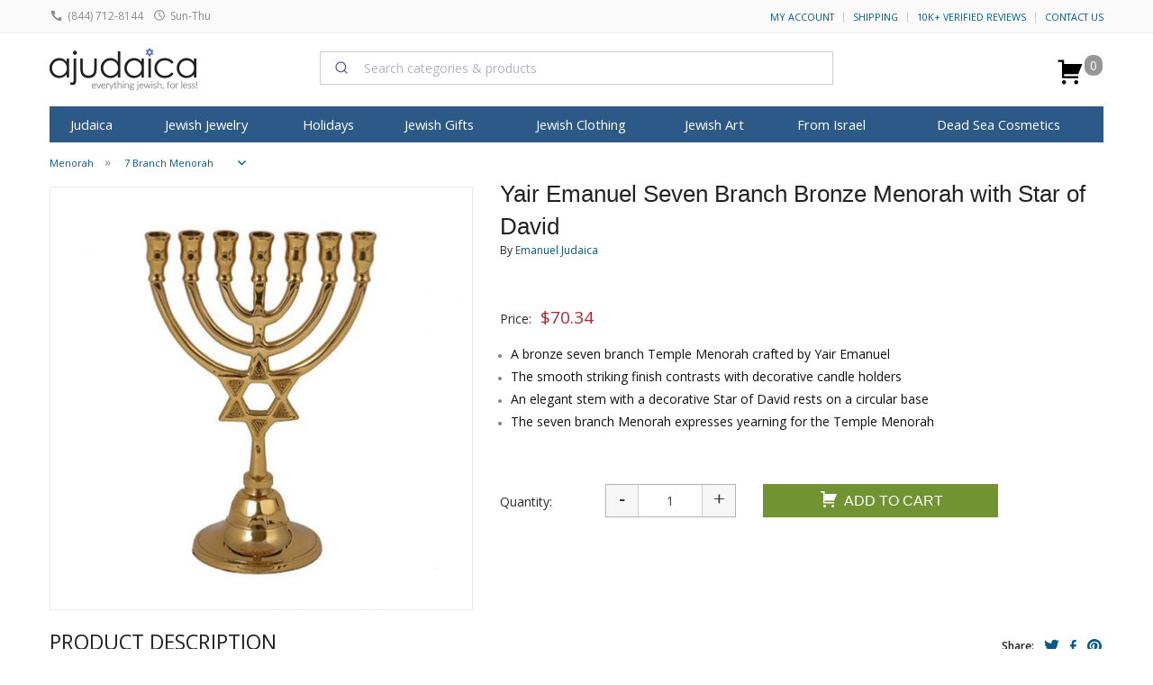

--- FILE ---
content_type: text/html; charset=windows-1255
request_url: https://ajudaica.com/ajax.php
body_size: 519
content:
{"result":"success","notification":"","msg":"","html":"","data":{"data":{"type":"event","attributes":{"properties":{"ProductName":"Yair Emanuel Seven Branch Bronze Menorah with Star of David","ProductID":"19438","ImageURL":"https:\/\/www.ajudaica.com\/photos\/products\/","URL":"https:\/\/www.ajudaica.com\/Yair-Emanuel-Seven-Branch-Bronze-Menorah-with-Star-of-David\/item19438","Price":"70.34","Categories":["Menorah","7 Branch Menorah","Menorah","7 Branch Menorah","Bronze Menorahs"],"Brand":"Emanuel Judaica"},"metric":{"data":{"type":"metric","attributes":{"name":"Viewed Product"}}},"profile":{"data":{"type":"profile","attributes":{"properties":{"website":"aJudaica.com"}}}}}}},"response":"{\u0022errors\u0022:[{\u0022id\u0022:\u00228e159331-cd30-44e4-9b03-f292787bc3fe\u0022,\u0022status\u0022:400,\u0022code\u0022:\u0022invalid\u0022,\u0022title\u0022:\u0022Invalid input.\u0022,\u0022detail\u0022:\u0022At least one profile identifier is required [email, phone_number or id (in place of external_id used for profiles endpoints)] Any email must be valid. This request failed with reason: missing valid identifier.\u0022,\u0022source\u0022:{\u0022pointer\u0022:\u0022profile\u0022},\u0022links\u0022:{},\u0022meta\u0022:{}}]}","json":{"errors":[{"id":"8e159331-cd30-44e4-9b03-f292787bc3fe","status":400,"code":"invalid","title":"Invalid input.","detail":"At least one profile identifier is required [email, phone_number or id (in place of external_id used for profiles endpoints)] Any email must be valid. This request failed with reason: missing valid identifier.","source":{"pointer":"profile"},"links":[],"meta":[]}]}}